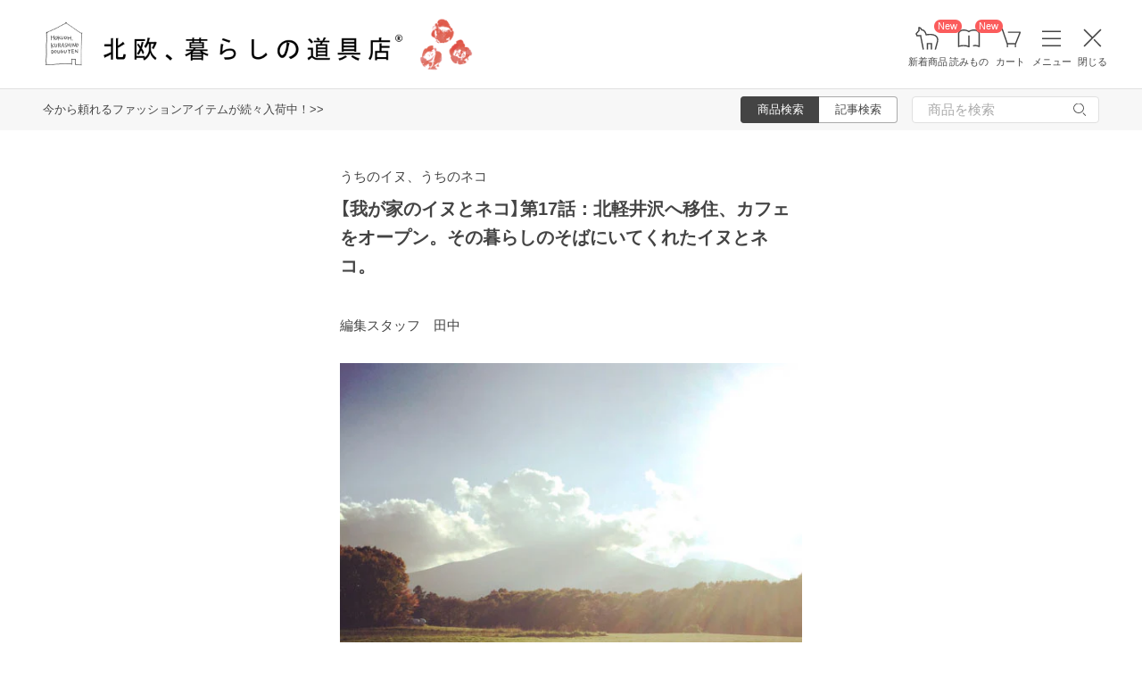

--- FILE ---
content_type: text/html; charset=UTF-8
request_url: https://hokuohkurashi.com/note/108413
body_size: 17564
content:
<!DOCTYPE html>
<html lang="ja" class="page">
<head>
    <script>(function(w,d,s,l,i){w[l]=w[l]||[];w[l].push({'gtm.start':
new Date().getTime(),event:'gtm.js'});var f=d.getElementsByTagName(s)[0],
j=d.createElement(s),dl=l!='dataLayer'?'&l='+l:'';j.async=true;j.src=
'https://www.googletagmanager.com/gtm.js?id='+i+dl;f.parentNode.insertBefore(j,f);
})(window,document,'script','dataLayer','GTM-PG7CQ9');</script>
            <script>window.SENTRY={"options":{"dsn":"https:\/\/4a20806979b34916a82955529056c26c@sentry.io\/1245197","debug":false,"release":"c8d3a4b0c820a54dacada247f5ed78d473a7694d","environment":"production"},"user":null,"tags":[],"denyUrls":["\/^chrome-extension:\\\/\\\/\/i","\/^safari-extension:\\\/\\\/\/i","\/connect\\.buyee\\.jp\\\/.*\\\/main\\.js\/i"]};</script>

    <meta charset="UTF-8">
<title>北軽井沢へ移住、猫と犬と共にブックカフェ麦小舎を営む暮らし。 - 北欧、暮らしの道具店</title>
<meta name="description" content=" 大自然のなかで、イヌ・ネコと暮らす醍醐味不定期連載でお届けしている、イヌやネコ、どうぶつと暮らす方々にお話をきくシリーズ。今回は、編集者・フリーライターの藤野麻子さん（ふじのあさ" />
<meta name="viewport" content="width=device-width, initial-scale=1.0,user-scalable=no, maximum-scale=1.0, minimum-scale=1.0, viewport-fit=cover" />
<meta name="format-detection" content="telephone=no" />
<meta name="robots" content="index,follow,max-image-preview:large" />
<meta name="author" content="Kurashicom Inc." />
<meta name="copyright" content="Kurashicom Inc." />

<meta property="og:type" content="article" />
<meta property="og:title" content="北軽井沢へ移住、猫と犬と共にブックカフェ麦小舎を営む暮らし。 - 北欧、暮らしの道具店" />
<meta property="og:description" content=" 大自然のなかで、イヌ・ネコと暮らす醍醐味不定期連載でお届けしている、イヌやネコ、どうぶつと暮らす方々にお話をきくシリーズ。今回は、編集者・フリーライターの藤野麻子さん（ふじのあさ" />
<meta property="og:image" content="https://hokuohkurashi-note.imgix.net/blog/uploads/2016/09/10023700/IMG_695547.jpg?auto=format%2Ccompress&cs=tinysrgb&q=60&fit=scale&w=1200" />
<meta property="og:url" content="https://hokuohkurashi.com/note/108413" /> 

<meta name="twitter:card" content="summary_large_image" />
<meta name="twitter:site" content="@hokuoh_kurashi" />
<meta name="twitter:title" content="北軽井沢へ移住、猫と犬と共にブックカフェ麦小舎を営む暮らし。 - 北欧、暮らしの道具店" />
<meta name="twitter:description" content=" 大自然のなかで、イヌ・ネコと暮らす醍醐味不定期連載でお届けしている、イヌやネコ、どうぶつと暮らす方々にお話をきくシリーズ。今回は、編集者・フリーライターの藤野麻子さん（ふじのあさ" />
<meta name="twitter:image" content="https://hokuohkurashi-note.imgix.net/blog/uploads/2016/09/10023700/IMG_695547.jpg?auto=format%2Ccompress&cs=tinysrgb&q=60&fit=scale&w=1200" />

<meta property="fb:admins" content="1350836457" />
<meta property="fb:pages" content="218524868180573" />
<meta name="google-site-verification" content="nPPupzp_DC9cSj5H3LMgtTeDW_61QZWaoJLNNgNmOhQ" />
<meta name="referrer" content="strict-origin-when-cross-origin">

<meta name="google" content="nositelinkssearchbox">
<meta name="csrf-token" content="SqZqoePgsARmIjFD1mRpwKDiuzh21iK25N4lxQfg">

    <style>
body {
    font-family: 'Yu Gothic Medium', '游ゴシック Medium', 'YuGothic', '游ゴシック体', -apple-system, BlinkMacSystemFont, 'ヒラギノ角ゴ ProN W3', 'Hiragino Kaku Gothic ProN', 'Noto Sans JP', 'メイリオ', Meiryo, 'Helvetica Neue', Arial, sans-serif;
    font-weight: 400;
    -webkit-font-smoothing: antialiased;
    -moz-osx-font-smoothing: grayscale;
}
</style>
    <link rel="shortcut icon" href="https://s3-ap-northeast-1.amazonaws.com/kurashicom-images/shop/2016-07-26/8d278fa113be196d33062b7dbac8da46.ico?timestamp=20150519101149" />
<link rel="apple-touch-icon" href="https://hokuohkurashi.com/static/apple-touch-icon.png">

            <link rel="preload" as="style" href="https://hokuohkurashi.com/static/build/assets/main.CkN3_5gL.css" /><link rel="preload" as="style" href="https://hokuohkurashi.com/static/build/assets/main-note.CqYg6iqL.css" /><link rel="stylesheet" href="https://hokuohkurashi.com/static/build/assets/main.CkN3_5gL.css" /><link rel="stylesheet" href="https://hokuohkurashi.com/static/build/assets/main-note.CqYg6iqL.css" />        </head>
<body ontouchstart="" class="page__body ">

    <noscript><iframe sandbox src="https://www.googletagmanager.com/ns.html?id=GTM-PG7CQ9"
height="0" width="0" style="display:none;visibility:hidden"></iframe></noscript>
            
                        <div class="header-root">
    <header class="header ">

        <div class="header__logo-nav-container">
            <nav id="header-navigation" class="navigation">
                <a href="https://hokuohkurashi.com/" class="navigation__item navigation__item--home" id="ga-nav-home-btn">
                    <img src="https://hokuohkurashi.imgix.net/shop/2025-12-09/88cb63ab4363f7620678a395fc4d90f0.svg" alt="ホーム" class="navigation__icon" />
                    <label class="navigation__label">ホーム</label>
                </a>

                <a href="/new_arrival_products" class="navigation__item navigation__item--new-products" id="ga-nav-new-products-btn">
                    <img src="https://hokuohkurashi.imgix.net/shop/2025-12-09/7a76e19150ca8f1ae95b6c4809bc048f.svg" alt="新着商品" class="navigation__icon" />
                    <label class="navigation__label">新着商品</label>
                    <span class="rounded-badge navigation__badge">New</span>
                </a>

                <a href="https://hokuohkurashi.com/note" class="navigation__item navigation__item--notes" id="ga-nav-notes-btn">
                    <img src="https://hokuohkurashi.imgix.net/shop/2025-12-09/e67746f953b83996c9cab4555de0c2fd.svg" alt="読みもの" class="navigation__icon" />
                    <label class="navigation__label">読みもの</label>
                    <span class="rounded-badge navigation__badge">New</span>
                </a>

                <a href="https://hokuohkurashi.com/cart?template_name=sp" class="navigation__item navigation__item--cart" id="ga-nav-cart-btn">
                    <img src="https://hokuohkurashi.imgix.net/shop/2025-12-09/867c9d60b8dea2f7595017d8a578a59c.svg" alt="カート" class="navigation__icon" />
                    <label class="navigation__label">カート</label>
                </a>

                
                <button type="button" class="navigation__item open-nav-menu open-button" id="ga-nav-search-btn">
                    <img id="ga-openSideMenu" class="navigation__menu-trigger navigation__icon menu-button-part" src="https://hokuohkurashi.imgix.net/shop/2025-12-09/971664b30acb0f61fd1a74a27c34c54f.svg" alt="メニュー" />
                    <label class="navigation__label  menu-button-part">メニュー</label>
                </button>

                <button type="button" class="navigation__item open-nav-menu close-button">
                    <img class="navigation__menu-trigger navigation__icon navigation__icon--close" src="https://hokuohkurashi.imgix.net/shop/2025-12-09/a685cc607c2c40720344469ed8f19256.svg" alt="閉じる" loading="lazy">
                    <label class="navigation__label">閉じる</label>
                </button>
            </nav>

            <div id="pagetop" class="logo">
                <a href="https://hokuohkurashi.com" id="ga-logo-shop-name" class="logo__link" title="北欧雑貨や北欧食器を中心にご紹介する通販サイトです" rel="home">
                    <span id="logo-container" class="logo__container">
                        <img src="https://hokuohkurashi.imgix.net/shop/2025-11-26/daa2b0e97769fc614d67292606864f89.png" alt="北欧、暮らしの道具店" id="logo-shop-name" class="logo__image" />
                        <img src="https://hokuohkurashi-assets.imgix.net/f/1022423/300x300/13fdd2a395/ornament_2026_02.png" alt="北欧、暮らしの道具店" id="logo-shop-ornament" class="logo__ornament" />
                    </span>
                </a>
            </div>
        </div>
    </header>

    <div class="header-spacer">
    </div>

            <div class="news__container">
                            <div class="news">
                    <p class="news__text">
                                                    <a href="https://hokuohkurashi.com/product_themes/2528" class="news__link">今から頼れるファッションアイテムが続々入荷中！&gt;&gt;</a>
                                            </p>
                </div>
                        <div class="news__search show-on-pc">
                <form role="search" method="get" class="search-form searchform">
    <div class="search__tabs">
        <input type="radio" id="search_shop-header" name="mode" value="srh" class="search__tab-input search__tab-input--products" checked />
        <label for="search_shop-header" class="search__tab-label search__tab-label--products">
            <span class="search__tab-text">商品検索</span>
        </label>
        <input type="radio" id="search_blog-header" name="mode" value="" class="search__tab-input search__tab-input--articles" />
        <label for="search_blog-header" class="search__tab-label search__tab-label--articles">
            <span class="search__tab-text">記事検索</span>
        </label>
    </div>
    <div class="search__input-wrapper">
        <input class="search__input" placeholder="商品を検索" name="keyword" maxlength="50" />
        <button class="search__button" type="submit">
            <img src="https://hokuohkurashi.imgix.net/shop/2025-10-09/9d34778fef889db4159c931bdbbad9a6.svg" alt="検索" class="search__icon" />
        </button>
    </div>
</form>
            </div>
        </div>
    </div>
            <nav id="nav-menu" class="nav-menu">
    <div class="show-on-sp">
        <div class="cancel-button">
            <button type="button" class="cancel-button__inner open-nav-menu" aria-label="閉じる">
                <img src="https://hokuohkurashi.imgix.net/shop/2025-06-19/8fc46e8519452536e1d7040a44a43d99.svg" alt="閉じる" width="24" height="24" loading="lazy">
                <span class="cancel-button__label">閉じる</span>
            </button>
        </div>
    </div>
    <div class="nav-menu__container">
        <div class="show-on-sp">
            <div class="search-form-container">
                <form role="search" method="get" class="search-form searchform">
    <div class="search__tabs">
        <input type="radio" id="search_shop-nav-menu-sp" name="mode" value="srh" class="search__tab-input search__tab-input--products" checked />
        <label for="search_shop-nav-menu-sp" class="search__tab-label search__tab-label--products">
            <span class="search__tab-text">商品検索</span>
        </label>
        <input type="radio" id="search_blog-nav-menu-sp" name="mode" value="" class="search__tab-input search__tab-input--articles" />
        <label for="search_blog-nav-menu-sp" class="search__tab-label search__tab-label--articles">
            <span class="search__tab-text">記事検索</span>
        </label>
    </div>
    <div class="search__input-wrapper">
        <input class="search__input" placeholder="商品を検索" name="keyword" maxlength="50" />
        <button class="search__button" type="submit">
            <img src="https://hokuohkurashi.imgix.net/shop/2025-10-09/9d34778fef889db4159c931bdbbad9a6.svg" alt="検索" class="search__icon" />
        </button>
    </div>
</form>
            </div>
        </div>
        <div class="nav-menu__container--block shop">
            <h3>買いもの</h3>
            <ul class="nav-menu-list">
                                    <li>
                        <a href="https://hokuohkurashi.com/product_categories/5" class="link-text">
                                                            <img src="/assets-api/product-category-fashion.png" alt="ファッション" class="category-icon" loading="lazy">
                                                        ファッション
                        </a>
                    </li>
                                    <li>
                        <a href="https://hokuohkurashi.com/product_categories/16" class="link-text">
                                                            <img src="/assets-api/product-category-bag.png" alt="バッグ" class="category-icon" loading="lazy">
                                                        バッグ
                        </a>
                    </li>
                                    <li>
                        <a href="https://hokuohkurashi.com/product_categories/17" class="link-text">
                                                            <img src="/assets-api/product-category-shoes.png" alt="靴" class="category-icon" loading="lazy">
                                                        靴
                        </a>
                    </li>
                                    <li>
                        <a href="https://hokuohkurashi.com/product_categories/14" class="link-text">
                                                            <img src="/assets-api/product-category-accessories.png" alt="ファッション小物" class="category-icon" loading="lazy">
                                                        ファッション小物
                        </a>
                    </li>
                                    <li>
                        <a href="https://hokuohkurashi.com/product_categories/3" class="link-text">
                                                            <img src="/assets-api/product-category-interior.png" alt="インテリア" class="category-icon" loading="lazy">
                                                        インテリア
                        </a>
                    </li>
                                    <li>
                        <a href="https://hokuohkurashi.com/product_categories/1" class="link-text">
                                                            <img src="/assets-api/product-category-kitchen.png" alt="キッチン" class="category-icon" loading="lazy">
                                                        キッチン
                        </a>
                    </li>
                                    <li>
                        <a href="https://hokuohkurashi.com/product_categories/4" class="link-text">
                                                            <img src="/assets-api/product-category-cutlery.png" alt="食器・カトラリー" class="category-icon" loading="lazy">
                                                        食器・カトラリー
                        </a>
                    </li>
                                    <li>
                        <a href="https://hokuohkurashi.com/product_categories/13" class="link-text">
                                                            <img src="/assets-api/product-category-cosme.png" alt="コスメ・ケア用品" class="category-icon" loading="lazy">
                                                        コスメ・ケア用品
                        </a>
                    </li>
                                    <li>
                        <a href="https://hokuohkurashi.com/product_categories/2" class="link-text">
                                                            <img src="/assets-api/product-category-life.png" alt="生活日用品" class="category-icon" loading="lazy">
                                                        生活日用品
                        </a>
                    </li>
                                    <li>
                        <a href="https://hokuohkurashi.com/product_categories/8" class="link-text">
                                                            <img src="/assets-api/product-category-storagebox.png" alt="かご・収納" class="category-icon" loading="lazy">
                                                        かご・収納
                        </a>
                    </li>
                                    <li>
                        <a href="https://hokuohkurashi.com/product_categories/15" class="link-text">
                                                            <img src="/assets-api/product-category-others.png" alt="その他" class="category-icon" loading="lazy">
                                                        その他
                        </a>
                    </li>
                            </ul>
            <div></div>
            <div class="separator"></div>
            <div></div>
            <ul class="nav-menu-list">
                <li><a href="/new_arrival_products" class="link-text">新入荷</a></li>
                <li><a href="/restock_products" class="link-text">再入荷</a></li>
                <li><a href="/note/recommended_gift" class="link-text">ギフト</a></li>
                <li><a href="https://hokuohkurashi.com/limited_products" class="link-text">在庫限り</a></li>
                <li><a href="https://hokuohkurashi.com/product_themes/1456" class="link-text">送料無料</a></li>
            </ul>
        </div>
        <div class="nav-menu__container--block note">
            <h3>読みもの</h3>
            <ul class="nav-menu-list">
                <li><a href="/note" class="link-text">記事</a></li>
                <li><a href="/note/category/tokushuu" class="link-text">特集</a></li>
            </ul>
        </div>
        <div class="nav-menu__container--block info">
            <div class="show-on-sp">
                <div class="button-link-container">
                                            <a href="/login" class="button-link">ログイン・新規登録</a>
                                    </div>
            </div>
            <h3 class="show-on-pc">ご案内</h3>
            <ul class="nav-menu-list">
                <li><a href="/note/category/info/" class="link-text-small">お知らせ</a></li>
                <li><a href="/newsletter" class="link-text-small">メルマガ登録・解除</a></li>
                <li><a href="https://hokuohkurashi.zendesk.com/hc/ja" target="_blank" class="link-text-small">ご利用ガイド</a></li>
                <li><a href="https://hokuohkurashi.zendesk.com/hc/ja/requests/new?ticket_form_id=42878460141721" target="_blank" class="link-text-small">お問い合わせ</a></li>
                                    <li class="show-on-pc"><a href="/login" class="link-text-small">ログイン・新規登録</a></li>
                                <li class="show-on-pc"><a href="https://hokuohkurashi.onelink.me/LD1j/m7clv5bg" target="_blank" class="link-text-small">公式アプリ</a></li>
            </ul>

            <div class="mobile-app-image-link">
                <a href="https://hokuohkurashi.onelink.me/LD1j/m7clv5bg">
                    <img src="https://hokuohkurashi.imgix.net/shop/2025-10-21/730df9dc3950686d36fd4c1bd5b4e928.png?auto=format%2Ccompress&amp;cs=tinysrgb&amp;q=60" loading="lazy" class="mobile-app-image" alt="モバイルアプリ">
                </a>
            </div>

            <div class="social-links">
                <div class="social__container">
    <div class="social__item">
        <a href="http://www.instagram.com/hokuoh_kurashi/" id="ga-nav-menu_instagram" class="social__link">
            <img src="https://hokuohkurashi.imgix.net/shop/2025-10-21/d2ffb9fd9a15f3cb199042e71aec5ffc.svg" alt="Instagram 公式アカウント" loading="lazy" class="social__icon" />
        </a>
    </div>
    <div class="social__item">
        <a href="https://www.youtube.com/user/infohokuohkurashi" id="ga-nav-menu_youtube" class="social__link">
            <img src="https://hokuohkurashi.imgix.net/shop/2025-10-21/632e54e83aa6d58a1d2b5008999116d8.svg" alt="YouTube 公式アカウント" loading="lazy" class="social__icon" />
        </a>
    </div>
    <div class="social__item">
        <a href="https://line.me/R/ti/p/%40kurashicom" id="ga-nav-menu_line" class="social__link">
            <img src="https://hokuohkurashi.imgix.net/shop/2025-10-21/5599af4da9c91806cbe3b54ef7286676.svg" alt="LINE 公式アカウント" loading="lazy" class="social__icon" />
        </a>
    </div>
    <div class="social__item">
        <a href="https://x.com/hokuoh_kurashi" id="ga-nav-menu_twitter" class="social__link">
            <img src="https://hokuohkurashi.imgix.net/shop/2025-10-21/44b7f73b040ceef5dfed577441c479c8.svg" alt="X(旧Twitter) 公式アカウント" loading="lazy" class="social__icon" />
        </a>
    </div>
    <div class="social__item">
        <a href="https://open.spotify.com/user/aomulq2scy8k87o133ojrhd2x?si=yAPjMW3PRTeJYpy-bw0-fQ" id="ga-nav-menu_spotify" target="_blank" rel="noopener" class="social__link">
            <img src="https://hokuohkurashi.imgix.net/shop/2025-10-21/e77f55086bd396e404181749c631f457.svg" alt="Spotify 公式アカウント" loading="lazy" class="social__icon" />
        </a>
    </div>
</div>
            </div>
        </div>
    </div>
</nav>

<div id="nav-menu-scrim" class="nav-menu-scrim" aria-hidden="true"></div>
            
    <div class="page__wrapper" id="wrapper-feature">
        <div id="app" class="page__app">
            <div class="page__main" id="main-feature">
                <main id="main_section" class="page__content">
                        <div id="container">
        <div id="content">
            <div class='article-page'>
                <div class="entry">
                                <div class="meta">
            <p class="category small">
                <a href = "https://hokuohkurashi.com/note/category/tokushuu/tokushuu-active/ilovedogcat2016">
                    うちのイヌ、うちのネコ
                </a>
            </p>
            <div class="clear"></div>
        </div>
        <div class="article-header">
        <div class="article-header__thumbnail">
            <a href="https://hokuohkurashi.com/note/108413" id="ga-post-thumbnail-image">
                <img src="https://hokuohkurashi-note.imgix.net/blog/uploads/2016/09/10023700/IMG_695547.jpg?auto=format%2Ccompress&amp;cs=tinysrgb&amp;q=60"
                    class="attachment-large size-large wp-post-image" alt="【我が家のイヌとネコ】第17話：北軽井沢へ移住、カフェをオープン。その暮らしのそばにいてくれたイヌとネコ。" />
            </a>
        </div>
        <h1 id="post108413" class="article-header__title">
            <a href="https://hokuohkurashi.com/note/108413" id="ga-post-title">
                【我が家のイヌとネコ】第17話：北軽井沢へ移住、カフェをオープン。その暮らしのそばにいてくれたイヌとネコ。
            </a>
        </h1>
    </div>
    <div class="the_content entrybody clearfix" id="postcontent108413">
                <p class="author">
            編集スタッフ　田中
        </p>

        <p class="smallTitle" style="text-align: right;"><img src="https://hokuohkurashi-note.imgix.net/uploads/2016/09/10023652/IMG_351740.jpg?auto=format%2Ccompress&cs=tinysrgb&q=60" alt="IMG_351740" width="550" height="550" class="alignnone size-full wp-image-108417" srcset="https://hokuohkurashi-note.imgix.net/uploads/2016/09/10023652/IMG_351740.jpg?auto=format%2Ccompress&cs=tinysrgb&q=60 550w, https://hokuohkurashi-note.imgix.net/uploads/2016/09/10023652/IMG_351740-150x150.jpg?auto=format%2Ccompress&cs=tinysrgb&q=60 150w, https://hokuohkurashi-note.imgix.net/uploads/2016/09/10023652/IMG_351740-400x400.jpg?auto=format%2Ccompress&cs=tinysrgb&q=60 400w" sizes="(max-width: 550px) 100vw, 550px" /></p>
<hr />
<h2 style="text-align: center;"> 大自然のなかで、イヌ・ネコと暮らす醍醐味</h2>
<hr />
<p>不定期連載でお届けしている、イヌやネコ、どうぶつと暮らす方々にお話をきくシリーズ。</p>
<p>今回は、編集者・フリーライターの藤野麻子さん（ふじの あさこ）さんと、犬の百々（モモ）、猫の麦（ムギ）との暮らしをお届けします。</p>
<p>北軽井沢に暮らし、編集の仕事をしながら、自宅でカフェ・麦小舎（むぎこや）をオープン。美味しいコーヒーと本を片手にのんびりと過ごせます。</p>
<p>わたしも行ってみたくて麻子さんのブログなどを拝見していましたが、まだ実現しておらず、大自然のなかでの暮らしを垣間見ることができるinstagram（＠asakomugi）を通して、モモちゃんたちの様子を楽しんでいました。</p>
<hr />
<h2 class="titleIconTag"> profile</h2>
<p>名前：百々（モモ）、雌（お父さんが秋田犬、お母さんが雑種のミックス）<br />
年齢：5歳<br />
性格：人懐っこく、カフェのお客様にもフレンドリー。寒さにつよく冬の散歩も欠かせない。</p>
<p>名前：麦（ムギ）、雌（雑種のキジトラ）<br />
年齢：12歳<br />
性格：甘えてくるときとそうでないときの差が激しいツンデレな性格。とてもマイペース。カフェの店名にも名前が入っている。</p>
<hr />
<p> </p>
<h2 class="lineOrange"> 移住してすぐに出会った猫・麦（ムギ）</h2>
<p><img src="https://hokuohkurashi-note.imgix.net/uploads/2016/09/10023650/IMG_135137.jpg?auto=format%2Ccompress&cs=tinysrgb&q=60" alt="IMG_135137" width="550" height="550" class="alignnone size-full wp-image-108414" srcset="https://hokuohkurashi-note.imgix.net/uploads/2016/09/10023650/IMG_135137.jpg?auto=format%2Ccompress&cs=tinysrgb&q=60 550w, https://hokuohkurashi-note.imgix.net/uploads/2016/09/10023650/IMG_135137-150x150.jpg?auto=format%2Ccompress&cs=tinysrgb&q=60 150w, https://hokuohkurashi-note.imgix.net/uploads/2016/09/10023650/IMG_135137-400x400.jpg?auto=format%2Ccompress&cs=tinysrgb&q=60 400w" sizes="(max-width: 550px) 100vw, 550px" /></p>
<p><strong>─ 2匹との出会いや名前の由来を教えてください。</strong></p>
<p><strong>藤野さん：</strong><br />
「ネコの麦（ムギ）とは、北軽井沢へ移住後すぐに出会ったので、移住年数とおなじ12歳。イヌの百々（モモ）は、その7年後に近所の農家さん宅で。だから、ムギのほうがお姉さんですね。</p>
<p>私も夫もネコ好きなので、東京から北軽井沢へ越してすぐにネコ探しを始めました。長野県小諸市にある保健所と連携し、引き取り手のないネコの里親を探す施設まで行って。</p>
<p>ですが、私たちが住むのは長野との県境の群馬県。だから行政の区分け上、本来は長野県民にしか引き渡せないと当初断られたんです……がっかりしていたら、職員の方が近所のお宅で保健所行きになるネコがいると知らせてくれました。</p>
<p>その足ですぐに向かって、出会ったのがムギでした。名前の由来は、毛色が麦の穂のような茶色だったのと、あとはなんとなく『ムギ』という音が気に入って。</p>
<p>そのまま、ここでの暮らしを綴るブログを始めたときに、何の気なしに我が家のことを『麦小舎（むぎこや）』と呼ぶことにして、それがそのまま2年後に始めたカフェの店名にもなりました」</p>
<p class="smallTitle"><img src="https://hokuohkurashi-note.imgix.net/uploads/2016/10/11220829/IMG_1790-1.jpg?auto=format%2Ccompress&cs=tinysrgb&q=60" alt="IMG_1790-(1)" width="550" height="550" class="alignnone size-full wp-image-110063" srcset="https://hokuohkurashi-note.imgix.net/uploads/2016/10/11220829/IMG_1790-1.jpg?auto=format%2Ccompress&cs=tinysrgb&q=60 550w, https://hokuohkurashi-note.imgix.net/uploads/2016/10/11220829/IMG_1790-1-150x150.jpg?auto=format%2Ccompress&cs=tinysrgb&q=60 150w, https://hokuohkurashi-note.imgix.net/uploads/2016/10/11220829/IMG_1790-1-400x400.jpg?auto=format%2Ccompress&cs=tinysrgb&q=60 400w" sizes="(max-width: 550px) 100vw, 550px" /><span style="color: #808080;">▲ブックカフェ「麦小舎」の外観。</span></p>
<p class="smallTitle"><span style="color: #808080;"><img src="https://hokuohkurashi-note.imgix.net/uploads/2016/10/11220830/IMG_2224-1.jpg?auto=format%2Ccompress&cs=tinysrgb&q=60" alt="IMG_2224-(1)" width="550" height="550" class="alignnone size-full wp-image-110064" srcset="https://hokuohkurashi-note.imgix.net/uploads/2016/10/11220830/IMG_2224-1.jpg?auto=format%2Ccompress&cs=tinysrgb&q=60 550w, https://hokuohkurashi-note.imgix.net/uploads/2016/10/11220830/IMG_2224-1-150x150.jpg?auto=format%2Ccompress&cs=tinysrgb&q=60 150w, https://hokuohkurashi-note.imgix.net/uploads/2016/10/11220830/IMG_2224-1-400x400.jpg?auto=format%2Ccompress&cs=tinysrgb&q=60 400w" sizes="(max-width: 550px) 100vw, 550px" />▲店内は落ち着いて珈琲と本がたのしめる空間。</span></p>
<p> </p>
<h2 class="lineOrange">子どもができたら…と考えていた名前をつけた百々（モモ）</h2>
<p><img src="https://hokuohkurashi-note.imgix.net/uploads/2016/09/10023701/IMG_710849.jpg?auto=format%2Ccompress&cs=tinysrgb&q=60" alt="IMG_710849" width="550" height="550" class="alignnone size-full wp-image-108426" srcset="https://hokuohkurashi-note.imgix.net/uploads/2016/09/10023701/IMG_710849.jpg?auto=format%2Ccompress&cs=tinysrgb&q=60 550w, https://hokuohkurashi-note.imgix.net/uploads/2016/09/10023701/IMG_710849-150x150.jpg?auto=format%2Ccompress&cs=tinysrgb&q=60 150w, https://hokuohkurashi-note.imgix.net/uploads/2016/09/10023701/IMG_710849-400x400.jpg?auto=format%2Ccompress&cs=tinysrgb&q=60 400w" sizes="(max-width: 550px) 100vw, 550px" /></p>
<p><strong>─ モモちゃんとは、近所の農家で？どんな出会いでしたか？</strong></p>
<p><strong>藤野さん：</strong><br />
「お手伝いにいっている農家さんの家に、モモはお母さん犬といっしょに現れたんです。けれど子犬を置いてお母さん犬はいなくなってしまいました。</p>
<p>しばらくその農家さんで飼っていたのですが、『飼ってみたら？』と言われたんです。私はずっとネコ派で犬を飼ったことがありませんでしたが、これをきっかけにモモと暮らし始めることになりました。</p>
<p>私たち夫婦にいつか女の子ができたら、この名前にしようと思っていた名前が『百々（モモ）』。なかなか子供ができそうになくて、この子につけようとなったんです」</p>
<p> </p>
<h2 class="lineOrange">「大草原コース」「川沿いの冒険コース」etc…散歩ルートを変えて楽しんでいます。</h2>
<p><img src="https://hokuohkurashi-note.imgix.net/uploads/2016/09/10023701/IMG_701848.jpg?auto=format%2Ccompress&cs=tinysrgb&q=60" alt="IMG_701848" width="550" height="550" class="alignnone size-full wp-image-108425" srcset="https://hokuohkurashi-note.imgix.net/uploads/2016/09/10023701/IMG_701848.jpg?auto=format%2Ccompress&cs=tinysrgb&q=60 550w, https://hokuohkurashi-note.imgix.net/uploads/2016/09/10023701/IMG_701848-150x150.jpg?auto=format%2Ccompress&cs=tinysrgb&q=60 150w, https://hokuohkurashi-note.imgix.net/uploads/2016/09/10023701/IMG_701848-400x400.jpg?auto=format%2Ccompress&cs=tinysrgb&q=60 400w" sizes="(max-width: 550px) 100vw, 550px" /></p>
<p><strong>─ 犬と暮らすのは初めてだそうですが、どうでしたか？</strong></p>
<p><strong>藤野さん：</strong><br />
「すべてが新鮮でした。朝と夕方の二回、いっしょに散歩に出るのが一番のたのしみになりましたね。</p>
<p>ここに暮らしていると、車で移動するのが当たり前の生活になってしまうんですが、歩くことはよい運動になります。私が自宅で原稿を書く仕事をしているので、この散歩が良い気分転換やリフレッシュの時間になるんです。</p>
<p>散歩ルートを『森のコース』『大草原コース』『川沿いの冒険コース』などと決めて、季節や日によって選びます。特に大草原コースから見る浅間山は雄大で、いつも見とれてしまい、モモに『早く行こう！』とせっつかれていますね。</p>
<p>道ばたの草花や、鳥など周囲の自然に触れて、季節の変化にあらためて目がいくようになりました」</p>
<p class="smallTitle"><img src="https://hokuohkurashi-note.imgix.net/uploads/2016/09/10023653/IMG_468341.jpg?auto=format%2Ccompress&cs=tinysrgb&q=60" alt="IMG_468341" width="550" height="550" class="alignnone size-full wp-image-108418" srcset="https://hokuohkurashi-note.imgix.net/uploads/2016/09/10023653/IMG_468341.jpg?auto=format%2Ccompress&cs=tinysrgb&q=60 550w, https://hokuohkurashi-note.imgix.net/uploads/2016/09/10023653/IMG_468341-150x150.jpg?auto=format%2Ccompress&cs=tinysrgb&q=60 150w, https://hokuohkurashi-note.imgix.net/uploads/2016/09/10023653/IMG_468341-400x400.jpg?auto=format%2Ccompress&cs=tinysrgb&q=60 400w" sizes="(max-width: 550px) 100vw, 550px" /><span style="color: #808080;">▲冬場は雪で道がスケートリンクのように凍ってしまうので歩くのが大変なのだそう。</span></p>
<p> </p>
<h2 class="lineOrange">だれに対しても懐っこいモモと、ツンデレ娘のムギ</h2>
<p><img src="https://hokuohkurashi-note.imgix.net/uploads/2016/09/10023656/IMG_654044.jpg?auto=format%2Ccompress&cs=tinysrgb&q=60" alt="IMG_654044" width="550" height="550" class="alignnone size-full wp-image-108421" srcset="https://hokuohkurashi-note.imgix.net/uploads/2016/09/10023656/IMG_654044.jpg?auto=format%2Ccompress&cs=tinysrgb&q=60 550w, https://hokuohkurashi-note.imgix.net/uploads/2016/09/10023656/IMG_654044-150x150.jpg?auto=format%2Ccompress&cs=tinysrgb&q=60 150w, https://hokuohkurashi-note.imgix.net/uploads/2016/09/10023656/IMG_654044-400x400.jpg?auto=format%2Ccompress&cs=tinysrgb&q=60 400w" sizes="(max-width: 550px) 100vw, 550px" /></p>
<p><strong>─ ムギとモモ、家族との関係性は？</strong></p>
<p><strong>藤野さん：</strong><br />
「モモは誰に対しても懐いて、カフェのお客様に触ってもらうのも大好き。けれど体が大きいので、お子さんに向かってじゃれようとして怖がられ、ときどきしょんぼりしています（笑）。</p>
<p>私に対しては、同い年の友だちくらいに思っているような雰囲気があって、あまりご主人というふうに見られていないのかもしれません。</p>
<p>対してムギはとにかくツンデレなお姫様です（笑）。夫も私も目下にみられていそう。こちらが構おうとすると嫌がるくせに、無視していると向こうからスリスリと甘えてきたり。これまで何匹かのネコと暮らしてきましたが、ここまでツンデレな子は初めて。</p>
<p>でも、自宅にこもって仕事をするので、ムギのような子とのふれあいは良い息抜きになります。焦ったりクヨクヨしたりするとき、ムギの自由なマイペースっぷりを見ていると、癒されますね」</p>
<p class="smallTitle"><img src="https://hokuohkurashi-note.imgix.net/uploads/2016/09/10023652/IMG_269639.jpg?auto=format%2Ccompress&cs=tinysrgb&q=60" alt="IMG_269639" width="550" height="550" class="alignnone size-full wp-image-108416" srcset="https://hokuohkurashi-note.imgix.net/uploads/2016/09/10023652/IMG_269639.jpg?auto=format%2Ccompress&cs=tinysrgb&q=60 550w, https://hokuohkurashi-note.imgix.net/uploads/2016/09/10023652/IMG_269639-150x150.jpg?auto=format%2Ccompress&cs=tinysrgb&q=60 150w, https://hokuohkurashi-note.imgix.net/uploads/2016/09/10023652/IMG_269639-400x400.jpg?auto=format%2Ccompress&cs=tinysrgb&q=60 400w" sizes="(max-width: 550px) 100vw, 550px" /></p>
<p> </p>
<h2 class="lineOrange">移住生活をともにしてくれて、「ありがとう」</h2>
<p><img src="https://hokuohkurashi-note.imgix.net/uploads/2016/09/10023656/IMG_561443.jpg?auto=format%2Ccompress&cs=tinysrgb&q=60" alt="IMG_561443" width="550" height="550" class="alignnone size-full wp-image-108420" srcset="https://hokuohkurashi-note.imgix.net/uploads/2016/09/10023656/IMG_561443.jpg?auto=format%2Ccompress&cs=tinysrgb&q=60 550w, https://hokuohkurashi-note.imgix.net/uploads/2016/09/10023656/IMG_561443-150x150.jpg?auto=format%2Ccompress&cs=tinysrgb&q=60 150w, https://hokuohkurashi-note.imgix.net/uploads/2016/09/10023656/IMG_561443-400x400.jpg?auto=format%2Ccompress&cs=tinysrgb&q=60 400w" sizes="(max-width: 550px) 100vw, 550px" /></p>
<p><strong>─ ムギとモモに、伝えたいのはどんなことですか？</strong></p>
<p><strong>藤野さん：</strong><br />
「ムギは、北軽井沢に移住してすぐに出会ったのでもう12年。モモも5年の付き合いになります。どちらも偶然の出会いでしたが、うちに来てくれてありがとう、いっしょにいてくれてありがとうという言葉を伝えたいです。</p>
<p>もちろん、出会わせてくれた神様にもお礼を言いたい。</p>
<p>ムギとの暮らし＝ここでの暮らしにもなっていて、ムギのいない北軽井沢での暮らしは考えられないですが、もうだいぶおばあちゃんです。今はときどきですが、少しずつ彼女がいなくなってしまってからのことも考えなきゃなあ…….と心の準備をしてみることも。</p>
<p>そんなときもありますが、毎日元気にたのしく過ごせれば十分。2匹共とにかく体が丈夫で、病気ひとつしたことがないのが本当にありがたいです。いっしょにいられる時間をたのしく仲良くやっていこう！という思いでいます」</p>
<p class="smallTitle"><img src="https://hokuohkurashi-note.imgix.net/uploads/2016/09/10023654/IMG_517542.jpg?auto=format%2Ccompress&cs=tinysrgb&q=60" alt="IMG_517542" width="550" height="550" class="alignnone size-full wp-image-108419" srcset="https://hokuohkurashi-note.imgix.net/uploads/2016/09/10023654/IMG_517542.jpg?auto=format%2Ccompress&cs=tinysrgb&q=60 550w, https://hokuohkurashi-note.imgix.net/uploads/2016/09/10023654/IMG_517542-150x150.jpg?auto=format%2Ccompress&cs=tinysrgb&q=60 150w, https://hokuohkurashi-note.imgix.net/uploads/2016/09/10023654/IMG_517542-400x400.jpg?auto=format%2Ccompress&cs=tinysrgb&q=60 400w" sizes="(max-width: 550px) 100vw, 550px" /><span style="color: #808080;">▲モモは秋田犬の血が入っているせいか、マイナス20℃の気温でも外の犬小屋でへっちゃらなんだそう。</span></p>
<p class="smallTitle"><img src="https://hokuohkurashi-note.imgix.net/uploads/2016/09/10023700/IMG_695547.jpg?auto=format%2Ccompress&cs=tinysrgb&q=60" alt="IMG_695547" width="550" height="550" class="alignnone size-full wp-image-108424" srcset="https://hokuohkurashi-note.imgix.net/uploads/2016/09/10023700/IMG_695547.jpg?auto=format%2Ccompress&cs=tinysrgb&q=60 550w, https://hokuohkurashi-note.imgix.net/uploads/2016/09/10023700/IMG_695547-150x150.jpg?auto=format%2Ccompress&cs=tinysrgb&q=60 150w, https://hokuohkurashi-note.imgix.net/uploads/2016/09/10023700/IMG_695547-400x400.jpg?auto=format%2Ccompress&cs=tinysrgb&q=60 400w" sizes="(max-width: 550px) 100vw, 550px" /><span style="color: #808080;">▲カフェオープン中は別室で待機のムギ。そのご褒美はマタタビ。</span></p>
<p>今日は、北軽井沢で暮らす藤野麻子さんとモモ、ムギをご紹介しました。</p>
<p>移住生活に欠かせない相棒となった2匹の犬と猫、雄大な自然にかこまれた暮らしからは、のびのびとした空気を感じさせてくれますね。</p>
<p>カフェを営みながらの執筆活動は、試行錯誤の連続だったのではないでしょうか。その藤野さんの支えになっているのがお店の主のようなムギと、天真爛漫なモモなのかしら…と想像をふくらませていました。</p>
<p>これから季節は冬、instagramから垣間見える暮らしにも、その様子が綴られるのが楽しみです。</p>
<p><span style="color: #808080;">【写真】藤野麻子</span></p>
<p> </p>
<h2 class="titleIconComment">「犬・猫との暮らし」その他のエピソード</h2>
<p>▽美容家・吉川千明さん宅の犬<br />
<a href="https://hokuohkurashi.com/note/98195"><img src="https://hokuohkurashi-note.imgix.net/uploads/2016/07/16030657/uchiinu_yoshikawa_160715.jpg?auto=format%2Ccompress&cs=tinysrgb&q=60" alt="uchiinu_yoshikawa_160715" width="550" height="180" class="alignnone size-full wp-image-104654" srcset="https://hokuohkurashi-note.imgix.net/uploads/2016/07/16030657/uchiinu_yoshikawa_160715.jpg?auto=format%2Ccompress&cs=tinysrgb&q=60 550w, https://hokuohkurashi-note.imgix.net/uploads/2016/07/16030657/uchiinu_yoshikawa_160715-400x130.jpg?auto=format%2Ccompress&cs=tinysrgb&q=60 400w" sizes="(max-width: 550px) 100vw, 550px" /></a></p>
<p>▽フラワースタイリスト・平井かずみさん宅の犬<br />
<a href="https://hokuohkurashi.com/note/99373"><img src="https://hokuohkurashi-note.imgix.net/uploads/2016/06/uchiinu_hirai_160628.jpg?auto=format%2Ccompress&cs=tinysrgb&q=60" alt="uchiinu_hirai_160628" width="550" height="180" class="alignnone size-full wp-image-103404" srcset="https://hokuohkurashi-note.imgix.net/uploads/2016/06/uchiinu_hirai_160628.jpg?auto=format%2Ccompress&cs=tinysrgb&q=60 550w, https://hokuohkurashi-note.imgix.net/uploads/2016/06/uchiinu_hirai_160628-400x130.jpg?auto=format%2Ccompress&cs=tinysrgb&q=60 400w" sizes="(max-width: 550px) 100vw, 550px" /></a></p>
<p>▽スタイリスト・石井佳苗さん宅のネコ<br />
<a href="https://hokuohkurashi.com/note/95565"><img src="https://hokuohkurashi-note.imgix.net/uploads/2016/06/uchiinu_ishi_160628.jpg?auto=format%2Ccompress&cs=tinysrgb&q=60" alt="uchiinu_ishi_160628" width="550" height="180" class="alignnone size-full wp-image-103401" srcset="https://hokuohkurashi-note.imgix.net/uploads/2016/06/uchiinu_ishi_160628.jpg?auto=format%2Ccompress&cs=tinysrgb&q=60 550w, https://hokuohkurashi-note.imgix.net/uploads/2016/06/uchiinu_ishi_160628-400x130.jpg?auto=format%2Ccompress&cs=tinysrgb&q=60 400w" sizes="(max-width: 550px) 100vw, 550px" /></a></p>
<p> </p>
<p><img src="https://hokuohkurashi-note.imgix.net/uploads/2016/03/profile_futura_lineblack.jpg?auto=format%2Ccompress&cs=tinysrgb&q=60" alt="profile_futura_lineblack" width="550" height="50" class="alignnone size-full wp-image-96684" srcset="https://hokuohkurashi-note.imgix.net/uploads/2016/03/profile_futura_lineblack.jpg?auto=format%2Ccompress&cs=tinysrgb&q=60 550w, https://hokuohkurashi-note.imgix.net/uploads/2016/03/profile_futura_lineblack-400x36.jpg?auto=format%2Ccompress&cs=tinysrgb&q=60 400w" sizes="(max-width: 550px) 100vw, 550px" /></p>
<p><img src="https://hokuohkurashi-note.imgix.net/uploads/2016/10/11220622/fujino_profile_1609.jpg?auto=format%2Ccompress&cs=tinysrgb&q=60" alt="fujino_profile_1609" width="550" height="160" class="alignnone size-full wp-image-110062" srcset="https://hokuohkurashi-note.imgix.net/uploads/2016/10/11220622/fujino_profile_1609.jpg?auto=format%2Ccompress&cs=tinysrgb&q=60 550w, https://hokuohkurashi-note.imgix.net/uploads/2016/10/11220622/fujino_profile_1609-400x116.jpg?auto=format%2Ccompress&cs=tinysrgb&q=60 400w" sizes="(max-width: 550px) 100vw, 550px" /></p>
<p style="text-align: center;"><strong>藤野麻子（編集・ライター</strong><strong>）</strong></p>
<p>北軽井沢の森に週末だけ開くブックカフェを開く。分室・古本と紙雑貨「キジブックス」も併設。合い言葉は「森で。本と、珈琲と」。味わいのある古い本、手づくりの本、物語のある紙雑貨などを紹介している。個人では編集・ライターの仕事をしながら、北軽井沢で暮らす日々をブログに綴っている。http://www.mugikoya.com/top.html</p>


                <a href="https://docs.google.com/forms/d/e/1FAIpQLSdKztA8mgaaFEay6qpLHMvsNxVFR3HAsEqH6qD6aHxinp7zTA/viewform?usp=pp_url&amp;entry.286071435=%E3%80%90%E6%88%91%E3%81%8C%E5%AE%B6%E3%81%AE%E3%82%A4%E3%83%8C%E3%81%A8%E3%83%8D%E3%82%B3%E3%80%91%E7%AC%AC17%E8%A9%B1%EF%BC%9A%E5%8C%97%E8%BB%BD%E4%BA%95%E6%B2%A2%E3%81%B8%E7%A7%BB%E4%BD%8F%E3%80%81%E3%82%AB%E3%83%95%E3%82%A7%E3%82%92%E3%82%AA%E3%83%BC%E3%83%97%E3%83%B3%E3%80%82%E3%81%9D%E3%81%AE%E6%9A%AE%E3%82%89%E3%81%97%E3%81%AE%E3%81%9D%E3%81%B0%E3%81%AB%E3%81%84%E3%81%A6%E3%81%8F%E3%82%8C%E3%81%9F%E3%82%A4%E3%83%8C%E3%81%A8%E3%83%8D%E3%82%B3%E3%80%82&amp;entry.1728169657=https%3A%2F%2Fhokuohkurashi.com%2Fnote%2F108413"
            id="ga-impression-mail" class="read-more-link">感想を送る</a>
    </div>
                </div>
                <div class="editors-recommend">
        <h2 class="editors-recommend__title">本日の編集部recommends！</h2>
                    <div class="editors-recommend__item">
                <a href="https://hokuohkurashi.com/product_themes/2528" class="editors-recommend__link">
                    <img class="editors-recommend__image" src="https://hokuohkurashi-assets.imgix.net/f/1022423/1504x702/730a426a73/newarrival_ss126.jpg" alt="おすすめファッションアイテム" />
                    <div class="editors-recommend__text-container">
                        <p class="editors-recommend__item-title">おすすめファッションアイテム</p>
                        <p class="editors-recommend__item-description">人気のオリジナルデニムや、重ね着に便利なタートルネックカットソーなど、はざまの季節から活躍するアイテムが揃っています。</p>
                    </div>
                </a>
            </div>
                    <div class="editors-recommend__item">
                <a href="https://hokuohkurashi.com/product_themes/2689" class="editors-recommend__link">
                    <img class="editors-recommend__image" src="https://hokuohkurashi-assets.imgix.net/f/1022423/1504x702/7056b1bd50/_.jpg" alt="当店のフォーマルアイテム" />
                    <div class="editors-recommend__text-container">
                        <p class="editors-recommend__item-title">当店のフォーマルアイテム</p>
                        <p class="editors-recommend__item-description">ロングセラーのブラックフォーマルも、ハレの日フォーマルも入荷中！合わせて使えるアクセサリーやバッグなどの小物も豊富にご用意しています。</p>
                    </div>
                </a>
            </div>
                    <div class="editors-recommend__item">
                <a href="https://hokuohkurashi.com/product_themes/2523" class="editors-recommend__link">
                    <img class="editors-recommend__image" src="https://hokuohkurashi-assets.imgix.net/f/1022423/1504x702/2f07747676/1-28-2.jpg" alt="新生活に取り入れたい、人気のバッグ集めました" />
                    <div class="editors-recommend__text-container">
                        <p class="editors-recommend__item-title">新生活に取り入れたい、人気のバッグ集めました</p>
                        <p class="editors-recommend__item-description">通勤にもデイリーにも使えるレザーバッグやときめくチェック柄トートなど、おすすめアイテムが揃っています。</p>
                    </div>
                </a>
            </div>
                    <div class="editors-recommend__item">
                <a href="https://youtu.be/ZSYLgNzRnOw" class="editors-recommend__link">
                    <img class="editors-recommend__image" src="https://hokuohkurashi-assets.imgix.net/f/1022423/1504x702/fef1322ebc/_lbanner_kotera_a.jpg" alt="【動画】うんともすんとも日和" />
                    <div class="editors-recommend__text-container">
                        <p class="editors-recommend__item-title">【動画】うんともすんとも日和</p>
                        <p class="editors-recommend__item-description">料理も暮らしも、辻褄が合えばいい？ 夫を見送りひとりになって。</p>
                    </div>
                </a>
            </div>
            </div>
                <div class="entryinfo single-page-footer clearfix"></div>
                <div class="entry_bottom nav-top-border clearfix">
                    <p class="date">
                        <time
                            datetime="2016-10-14T09:50:26+09:00">2016.10.14</time>
                    </p>
                </div>
            </div>
        </div>
    </div>
            <div class="latest-articles-footer">
    <h4 class="note-articles-index-headline">
        ライフスタイル・生き方の最新記事
    </h4>
            <a class="main_cntr_cntnt_outer" href="https://hokuohkurashi.com/note/999999704">
            <div class="footer_cntr_cntnt_inner">
                <div class="footer_post clearfix" id="postexcerpt999999704">
                    <div class="footer_post_image">
                        <img src="https://hokuohkurashi-assets.imgix.net/f/1022423/1130x1130/e2eddc4395/_251127_fix_s2.jpg?auto=format%2Ccompress&amp;cs=tinysrgb&amp;q=60" loading="lazy" />
                    </div>
                    <div class="articles-list__item-content-footer">
                                                    <div class="articles-list__item-category">
                                <span class="articles-list__item-category-text">ライフスタイル・生き方</span>
                            </div>
                                                <div class="articles-list__item-title-footer">【かぞくの食卓 -table talk-】第3話：不満をほどいて、楽しいほうへ。はらぺこめがねさんのスパイスカレー</div>
                        <div class="articles-list__item-published-at">
                            2026/01/30
                        </div>
                    </div>

                </div>
            </div>
        </a>
            <a class="main_cntr_cntnt_outer" href="https://hokuohkurashi.com/note/999999839">
            <div class="footer_cntr_cntnt_inner">
                <div class="footer_post clearfix" id="postexcerpt999999839">
                    <div class="footer_post_image">
                        <img src="https://hokuohkurashi-assets.imgix.net/f/1022423/1130x1130/7d5f9bd628/_widget_kotera_a.jpg?auto=format%2Ccompress&amp;cs=tinysrgb&amp;q=60" loading="lazy" />
                    </div>
                    <div class="articles-list__item-content-footer">
                                                    <div class="articles-list__item-category">
                                <span class="articles-list__item-category-text">ライフスタイル・生き方</span>
                            </div>
                                                <div class="articles-list__item-title-footer">【うんともすんとも日和】料理も暮らしも、辻褄が合えばいい？ 夫を見送りひとりになって。こてらみやさん</div>
                        <div class="articles-list__item-published-at">
                            2026/01/27
                        </div>
                    </div>

                </div>
            </div>
        </a>
            <a class="main_cntr_cntnt_outer" href="https://hokuohkurashi.com/note/999999707">
            <div class="footer_cntr_cntnt_inner">
                <div class="footer_post clearfix" id="postexcerpt999999707">
                    <div class="footer_post_image">
                        <img src="https://hokuohkurashi-assets.imgix.net/f/1022423/1130x1130/90cc4b92af/img3146.jpg?auto=format%2Ccompress&amp;cs=tinysrgb&amp;q=60" loading="lazy" />
                    </div>
                    <div class="articles-list__item-content-footer">
                                                    <div class="articles-list__item-category">
                                <span class="articles-list__item-category-text">ライフスタイル・生き方</span>
                            </div>
                                                <div class="articles-list__item-title-footer">【小さな庭とアトリエと】後編：70代になり、これからは家族との時間も大切に。庭は、季節の花が少し咲けばいいなという感じです。</div>
                        <div class="articles-list__item-published-at">
                            2026/01/21
                        </div>
                    </div>

                </div>
            </div>
        </a>
            <a class="main_cntr_cntnt_outer" href="https://hokuohkurashi.com/note/999999706">
            <div class="footer_cntr_cntnt_inner">
                <div class="footer_post clearfix" id="postexcerpt999999706">
                    <div class="footer_post_image">
                        <img src="https://hokuohkurashi-assets.imgix.net/f/1022423/1130x1130/b162c047f6/img3290.jpg?auto=format%2Ccompress&amp;cs=tinysrgb&amp;q=60" loading="lazy" />
                    </div>
                    <div class="articles-list__item-content-footer">
                                                    <div class="articles-list__item-category">
                                <span class="articles-list__item-category-text">ライフスタイル・生き方</span>
                            </div>
                                                <div class="articles-list__item-title-footer">【小さな庭とアトリエと】前編：朝起きて、ごはんを食べて、庭の手入れをする。そういう暮らしの中から出てくるものを作りたいです。</div>
                        <div class="articles-list__item-published-at">
                            2026/01/20
                        </div>
                    </div>

                </div>
            </div>
        </a>
        <div class="more-link-container">
        <div class="pagination-container__item">
            <a class="pagination-container__button" href="/note/tag/lifestyle">もっと見る</a>
        </div>
    </div>
</div>
    
    <div class="latest-articles-footer">
    <h4 class="note-articles-index-headline">
        新着記事
    </h4>
            <a class="main_cntr_cntnt_outer" href="https://hokuohkurashi.com/note/345595">
            <div class="footer_cntr_cntnt_inner">
                <div class="footer_post clearfix" id="postexcerpt345595">
                    <div class="footer_post_image">
                        <img src="https://hokuohkurashi-note.imgix.net/blog/uploads/2025/02/27181029/a006-8407saisin1.jpg?auto=format%2Ccompress&amp;cs=tinysrgb&amp;q=60" loading="lazy" />
                    </div>
                    <div class="articles-list__item-content-footer">
                                                    <div class="articles-list__item-category">
                                <span class="articles-list__item-category-text">ファッション</span>
                            </div>
                                                <div class="articles-list__item-title-footer">【あの人が着てみたら】いまの自分らしい着こなしを見つけたい。「Vネックのコットンニット」着回しコーデ（小和田妙子さん）</div>
                        <div class="articles-list__item-published-at">
                            2026/02/01
                        </div>
                    </div>

                </div>
            </div>
        </a>
            <a class="main_cntr_cntnt_outer" href="https://hokuohkurashi.com/note/346178">
            <div class="footer_cntr_cntnt_inner">
                <div class="footer_post clearfix" id="postexcerpt346178">
                    <div class="footer_post_image">
                        <img src="https://hokuohkurashi-note.imgix.net/blog/uploads/2025/02/31065439/img20007_1.jpg?auto=format%2Ccompress&amp;cs=tinysrgb&amp;q=60" loading="lazy" />
                    </div>
                    <div class="articles-list__item-content-footer">
                                                    <div class="articles-list__item-category">
                                <span class="articles-list__item-category-text">ファッション</span>
                            </div>
                                                <div class="articles-list__item-title-footer">【着用レビュー】絶妙Vネックのコットンニットを、4名のスタッフが着てみました</div>
                        <div class="articles-list__item-published-at">
                            2026/02/01
                        </div>
                    </div>

                </div>
            </div>
        </a>
            <a class="main_cntr_cntnt_outer" href="https://hokuohkurashi.com/note/999999879">
            <div class="footer_cntr_cntnt_inner">
                <div class="footer_post clearfix" id="postexcerpt999999879">
                    <div class="footer_post_image">
                        <img src="https://hokuohkurashi-assets.imgix.net/f/1022423/1413x1413/735f43f946/9c87b2d2df7c4a9f60eebf8abe9ab2e1.jpg?auto=format%2Ccompress&amp;cs=tinysrgb&amp;q=60" loading="lazy" />
                    </div>
                    <div class="articles-list__item-content-footer">
                                                    <div class="articles-list__item-category">
                                <span class="articles-list__item-category-text">雑貨</span>
                            </div>
                                                <div class="articles-list__item-title-footer">【開発秘話】あの ”家事問屋” と念願のコラボ。ひとつで7役！「マルチに使える片手鍋」が誕生しました</div>
                        <div class="articles-list__item-published-at">
                            2026/02/01
                        </div>
                    </div>

                </div>
            </div>
        </a>
            <a class="main_cntr_cntnt_outer" href="https://hokuohkurashi.com/note/999999877">
            <div class="footer_cntr_cntnt_inner">
                <div class="footer_post clearfix" id="postexcerpt999999877">
                    <div class="footer_post_image">
                        <img src="https://hokuohkurashi-assets.imgix.net/f/1022423/1130x1119/ef264b1dbe/1-3.jpg?auto=format%2Ccompress&amp;cs=tinysrgb&amp;q=60" loading="lazy" />
                    </div>
                    <div class="articles-list__item-content-footer">
                                                    <div class="articles-list__item-category">
                                <span class="articles-list__item-category-text">エッセイ・コラム</span>
                            </div>
                                                <div class="articles-list__item-title-footer">【よみきかせラジオ】最終回：寒い朝でも、窓の外をのぞきたくなるお話です</div>
                        <div class="articles-list__item-published-at">
                            2026/01/31
                        </div>
                    </div>

                </div>
            </div>
        </a>
        <div class="more-link-container">
        <div class="pagination-container__item">
            <a class="pagination-container__button" href="/note">もっと見る</a>
        </div>
    </div>
</div>
                </main>

                <section class="sub_section page__sub-section">
                                    </section>
            </div>
        </div>
    </div>

    <div class="category-section footer-category-section">
    <h4 class="category-section__title">記事カテゴリー</h4>
    <div class="category-section__container">
                    <div class="category-section__item">
                <a href="https://hokuohkurashi.com/note/tag/sundries" class="category-section__link">
                                        <span class="category-section__link-name">雑貨</span>
                </a>
            </div>
                    <div class="category-section__item">
                <a href="https://hokuohkurashi.com/note/tag/life" class="category-section__link">
                                        <span class="category-section__link-name">暮らし</span>
                </a>
            </div>
                    <div class="category-section__item">
                <a href="https://hokuohkurashi.com/note/tag/work" class="category-section__link">
                                        <span class="category-section__link-name">仕事</span>
                </a>
            </div>
                    <div class="category-section__item">
                <a href="https://hokuohkurashi.com/note/tag/recipe" class="category-section__link">
                                        <span class="category-section__link-name">レシピ</span>
                </a>
            </div>
                    <div class="category-section__item">
                <a href="https://hokuohkurashi.com/note/tag/lifestyle" class="category-section__link">
                                        <span class="category-section__link-name">ライフスタイル・生き方</span>
                </a>
            </div>
                    <div class="category-section__item">
                <a href="https://hokuohkurashi.com/note/tag/interior" class="category-section__link">
                                        <span class="category-section__link-name">インテリア</span>
                </a>
            </div>
                    <div class="category-section__item">
                <a href="https://hokuohkurashi.com/note/tag/fashion" class="category-section__link">
                                        <span class="category-section__link-name">ファッション</span>
                </a>
            </div>
                    <div class="category-section__item">
                <a href="https://hokuohkurashi.com/note/tag/culture" class="category-section__link">
                                        <span class="category-section__link-name">カルチャー</span>
                </a>
            </div>
                    <div class="category-section__item">
                <a href="https://hokuohkurashi.com/note/tag/column-2" class="category-section__link">
                                        <span class="category-section__link-name">エッセイ・コラム</span>
                </a>
            </div>
                    <div class="category-section__item">
                <a href="https://hokuohkurashi.com/note/tag/beauty" class="category-section__link">
                                        <span class="category-section__link-name">メイク・スキンケア</span>
                </a>
            </div>
                    <div class="category-section__item">
                <a href="https://hokuohkurashi.com/note/tag/sponsored-brand-note" class="category-section__link">
                                        <span class="category-section__link-name">SPONSORED</span>
                </a>
            </div>
                    <div class="category-section__item">
                <a href="https://hokuohkurashi.com/note/tag/information" class="category-section__link">
                                        <span class="category-section__link-name">お知らせ</span>
                </a>
            </div>
            </div>
</div>

    <div class="breadcrumbs-section">
        <div class="breadcrumbs">
                                    <span><a href="https://hokuohkurashi.com">ホーム</a></span>
                                                <span><a href="https://hokuohkurashi.com/note/category/tokushuu">特集</a></span>
                                                <span>【我が家のイヌとネコ】第17話：北軽井沢へ移住、カフェをオープン。その暮らしのそばにいてくれたイヌとネコ。</span>
                        </div>

    </div>
<footer class="footer">
    <div class="footer-container">
        <div class="footer-mobile-app">
            <a href="https://hokuohkurashi.onelink.me/LD1j/m7clv5bg" class="footer-mobile-app__link">
                <img src="https://hokuohkurashi.imgix.net/shop/2025-10-21/730df9dc3950686d36fd4c1bd5b4e928.png?auto=format%2Ccompress&amp;cs=tinysrgb&amp;q=60" loading="lazy" class="footer-mobile-app__image" alt="モバイルアプリ">
            </a>
        </div>

        <div class="footer-social-wrapper">
            <div class="footer-social">
                <div class="social__container">
    <div class="social__item">
        <a href="http://www.instagram.com/hokuoh_kurashi/" id="ga-footer_instagram" class="social__link">
            <img src="https://hokuohkurashi.imgix.net/shop/2025-10-21/d2ffb9fd9a15f3cb199042e71aec5ffc.svg" alt="Instagram 公式アカウント" loading="lazy" class="social__icon" />
        </a>
    </div>
    <div class="social__item">
        <a href="https://www.youtube.com/user/infohokuohkurashi" id="ga-footer_youtube" class="social__link">
            <img src="https://hokuohkurashi.imgix.net/shop/2025-10-21/632e54e83aa6d58a1d2b5008999116d8.svg" alt="YouTube 公式アカウント" loading="lazy" class="social__icon" />
        </a>
    </div>
    <div class="social__item">
        <a href="https://line.me/R/ti/p/%40kurashicom" id="ga-footer_line" class="social__link">
            <img src="https://hokuohkurashi.imgix.net/shop/2025-10-21/5599af4da9c91806cbe3b54ef7286676.svg" alt="LINE 公式アカウント" loading="lazy" class="social__icon" />
        </a>
    </div>
    <div class="social__item">
        <a href="https://x.com/hokuoh_kurashi" id="ga-footer_twitter" class="social__link">
            <img src="https://hokuohkurashi.imgix.net/shop/2025-10-21/44b7f73b040ceef5dfed577441c479c8.svg" alt="X(旧Twitter) 公式アカウント" loading="lazy" class="social__icon" />
        </a>
    </div>
    <div class="social__item">
        <a href="https://open.spotify.com/user/aomulq2scy8k87o133ojrhd2x?si=yAPjMW3PRTeJYpy-bw0-fQ" id="ga-footer_spotify" target="_blank" rel="noopener" class="social__link">
            <img src="https://hokuohkurashi.imgix.net/shop/2025-10-21/e77f55086bd396e404181749c631f457.svg" alt="Spotify 公式アカウント" loading="lazy" class="social__icon" />
        </a>
    </div>
</div>
            </div>
        </div>

        <div class="footer-info footer-info--shipping">
            <div class="footer-info__container">
                <div class="footer-info__row footer-info__row--shipping">
                    <span class="footer-info__label">配送料</span>
                    <span class="footer-info__value">全国一律 580円</span>
                </div>
            </div>
        </div>
        <div class="footer-info footer-info--contact">
            <div class="footer-info__container">
                <p class="footer-info__title">お問い合わせ</p>
                <ul class="footer-info__list">
                    <li class="footer-info__item footer-info__item--contact-link"><a href="mailto:info@hokuohkurashi.com?subject=%E3%81%8A%E5%95%8F%E3%81%84%E5%90%88%E3%82%8F%E3%81%9B" class="footer-info__link">info@hokuohkurashi.com</a></li>
                    <li class="footer-info__item footer-info__item--contact-link"><a href="tel:0120096456" class="footer-info__link">0120-096-456</a></li>
                </ul>
                <ul class="footer-info__list">
                    <li class="footer-info__item">平日 10:00 - 17:00（13:30-14:30を除く）</li>
                    <li class="footer-info__item">土日・祝日は休業日です</li>
                </ul>
            </div>
        </div>

        <div class="footer-nav">
            <div class="footer-nav__container">
                <div class="footer-nav__column">
                    <ul class="footer-nav__list">
                        <li class="footer-nav__item">
                            <a href="https://hokuohkurashi.com/note/category/info" title="お知らせ" class="footer-nav__link">お知らせ</a>
                        </li>
                        <li class="footer-nav__item">
                            <a href="https://hokuohkurashi.com/newsletter" title="メルマガ登録・解除" class="footer-nav__link">メルマガ登録・解除</a>
                        </li>
                        <li class="footer-nav__item">
                            <a href="https://hokuohkurashi.zendesk.com/hc/ja" id="footer-users-guide" title="ご利用ガイド" class="footer-nav__link">ご利用ガイド</a>
                        </li>
                        <li class="footer-nav__item">
                            <a href="https://hokuohkurashi.zendesk.com/hc/ja/requests/new?ticket_form_id=42878460141721" id="footer-contact" title="お問い合わせ" class="footer-nav__link">お問い合わせ</a>
                        </li>
                        <li class="footer-nav__item">
                            <a href="https://kurashi.com/brandsolution" title="広告掲載" class="footer-nav__link">広告掲載</a>
                        </li>
                        <li class="footer-nav__item">
                            <a href="https://hokuohkurashi.com/note/users_guide/about/user_terms" title="利用規約" class="footer-nav__link">利用規約</a>
                        </li>
                    </ul>
                </div>
                <div class="footer-nav__column">
                    <ul class="footer-nav__list">
                        <li class="footer-nav__item"><a href="https://kurashi.com/company" title="運営会社" target="_blank" class="footer-nav__link">運営会社</a></li>
                        <li class="footer-nav__item"><a href="https://kurashi.com/recruit" title="採用情報" class="footer-nav__link">採用情報</a></li>
                        <li class="footer-nav__item"><a href="https://hokuohkurashi.com/note/users_guide/about/tokushohou" title="特定商取引法に基づく表記" class="footer-nav__link">特定商取引法に基づく表記</a></li>
                        <li class="footer-nav__item"><a href="https://hokuohkurashi.com/note/users_guide/about/privacy_policy" title="個人情報の取り扱いについて" class="footer-nav__link">個人情報の取り扱いについて</a></li>
                    </ul>
                </div>
                <div class="footer-nav__copyright">
                    <p class="footer-nav__copyright-text">© Kurashicom inc. All Rights Reserved.</p>
                </div>
            </div>
        </div>
    </div>
</footer>
                    <div id="mobile_app_link_button">
            <a id="ga-mobile_app_link_button-link" class="mobile_app_link_button-link" href="https://hokuohkurashi.onelink.me/LD1j/e89ern2y?openExternalBrowser=1&af_og_description=%E5%8C%97%E6%AC%A7%E3%80%81%E6%9A%AE%E3%82%89%E3%81%97%E3%81%AE%E9%81%93%E5%85%B7%E5%BA%97%E3%81%AE%E5%85%AC%E5%BC%8F%E3%82%A2%E3%83%97%E3%83%AA%E3%81%AA%E3%82%89%E3%80%81%E3%82%88%E3%82%8A%E5%BF%AB%E9%81%A9%E3%81%AB%E3%82%B3%E3%83%B3%E3%83%86%E3%83%B3%E3%83%84%E3%82%92%E8%A6%8B%E3%82%8B%E3%81%93%E3%81%A8%E3%81%8C%E3%81%A7%E3%81%8D%E3%81%BE%E3%81%99%E3%80%82&af_dp=https://hokuohkurashi.com/note/108413&deep_link_value=app:articles/108413">アプリで見る</a>
            <a id="ga-mobile_app_link_button-close" class="mobile_app_link_button-close" href="#" title="閉じる"></a>
        </div>
    
        <link rel="modulepreload" href="https://hokuohkurashi.com/static/build/assets/app.DkNtuMPa.js" /><link rel="modulepreload" href="https://hokuohkurashi.com/static/build/assets/bootstrap.D9K4Oeyc.js" /><link rel="modulepreload" href="https://hokuohkurashi.com/static/build/assets/tab-navigation-scroll.DFFyYoOz.js" /><link rel="modulepreload" href="https://hokuohkurashi.com/static/build/assets/product-list-modal.otOA42Mp.js" /><link rel="modulepreload" href="https://hokuohkurashi.com/static/build/assets/header.DlPBF4vk.js" /><link rel="modulepreload" href="https://hokuohkurashi.com/static/build/assets/search-form.BlGOZVuL.js" /><script type="module" src="https://hokuohkurashi.com/static/build/assets/app.DkNtuMPa.js"></script>    <div id="fb-root"></div>
<script>(function(d, s, id) {
    var js, fjs = d.getElementsByTagName(s)[0];
    if (d.getElementById(id)) return;
    js = d.createElement(s); js.id = id;
    js.src = "//connect.facebook.net/ja_JP/sdk.js#xfbml=1&version=v2.3";
    fjs.parentNode.insertBefore(js, fjs);
    }(document, 'script', 'facebook-jssdk'));
</script>

    <!-- Pinterest -->
    <script type="text/javascript" async defer src="//assets.pinterest.com/js/pinit.js"></script>
    <!-- Pinterest -->

            <!--★★新しいトラッキングコードに置き換え(カスタマイズ済)-->
<!-- Google Code for TOP&#35370;&#21839; Remarketing List -->
<script type="text/javascript">
    /* <![CDATA[ */
    var google_conversion_id = 1051719051;
    var google_conversion_language = "en";
    var google_conversion_format = "3";
    var google_conversion_color = "666666";
    var google_conversion_label = "tOb8CPnYogIQi-u_9QM";
    var google_conversion_value = 0;
    /* ]]> */
</script>
<script type="text/javascript" src="//www.googleadservices.com/pagead/conversion.js"></script>
<noscript>
    <div style="display:inline;">
        <img height="1" width="1" style="border-style:none;" alt="" src="//www.googleadservices.com/pagead/conversion/1051719051/?label=tOb8CPnYogIQi-u_9QM&amp;guid=ON&amp;script=0"/>
    </div>
</noscript>
                <!-- //LINE@ retargeting script -->
<script type="text/javascript">
    var _fout_queue = _fout_queue || {}; if (_fout_queue.segment === void 0) _fout_queue.segment = {};
    if (_fout_queue.segment.queue === void 0) _fout_queue.segment.queue = [];

    _fout_queue.segment.queue.push({
    'user_id': 15842,
    'advertiser_id': 4118,
    'contractor_id': 5
    });

    (function() {
    var el = document.createElement('script'); el.type = 'text/javascript'; el.async = true;
    el.src = (('https:' == document.location.protocol) ? 'https://' : 'http://') + 'js.fout.jp/segmentation.js';
    var s = document.getElementsByTagName('script')[0]; s.parentNode.insertBefore(el, s);
    })();
</script>
<!-- //LINE@ retargeting script -->
            </body>
</html>


--- FILE ---
content_type: text/plain
request_url: https://hokuohkurashi.com/metrics/g/collect?v=2&tid=G-0777K2R0D4&gtm=45je61r1v9182849934z872343647za20gzb72343647zd72343647&_p=1769915307843&gcd=13l3l3l3l1l1&npa=0&dma=0&cid=1820378151.1769915311&ecid=704539489&ul=en-us%40posix&sr=1280x720&_fplc=0&ur=US-OH&frm=0&pscdl=noapi&_eu=AAAAAGA&sst.tft=1769915307843&sst.lpc=66416695&sst.navt=n&sst.ude=1&sst.sw_exp=1&_s=1&tag_exp=103116026~103200004~104527907~104528500~104684208~104684211~115938466~115938468~116185181~116185182~116988315~117041587&sid=1769915311&sct=1&seg=0&dl=https%3A%2F%2Fhokuohkurashi.com%2Fnote%2F108413&dt=%E5%8C%97%E8%BB%BD%E4%BA%95%E6%B2%A2%E3%81%B8%E7%A7%BB%E4%BD%8F%E3%80%81%E7%8C%AB%E3%81%A8%E7%8A%AC%E3%81%A8%E5%85%B1%E3%81%AB%E3%83%96%E3%83%83%E3%82%AF%E3%82%AB%E3%83%95%E3%82%A7%E9%BA%A6%E5%B0%8F%E8%88%8E%E3%82%92%E5%96%B6%E3%82%80%E6%9A%AE%E3%82%89%E3%81%97%E3%80%82%20-%20%E5%8C%97%E6%AC%A7%E3%80%81%E6%9A%AE%E3%82%89%E3%81%97%E3%81%AE%E9%81%93%E5%85%B7%E5%BA%97&_tu=BA&en=page_view&_fv=1&_nsi=1&_ss=1&ep.pv_screen_id=aj2fxw-ml35vkj5&ep.event_id=1769915635318_17699162315873&tfd=4346&richsstsse
body_size: 1384
content:
event: message
data: {"send_pixel":["https://analytics.google.com/g/s/collect?dma=0&npa=0&gcd=13l3l3l3l1l1&gtm=45j91e61s0v9182849934z872343647z99192342663za20gzb72343647zd72343647&tag_exp=103116026~103200004~104527907~104528500~104684208~104684211~115938466~115938468~116185181~116185182~116988315~117041587~117227944&_is_sw=0&_tu=BA&_gsid=0777K2R0D4WoEZn6wndiAHbyy1sXvblg"],"options":{}}

event: message
data: {"send_pixel":["https://stats.g.doubleclick.net/g/collect?v=2&dma=0&npa=0&gcd=13l3l3l3l1l1&tid=G-0777K2R0D4&cid=IGETLt8fpCjMvQQkQOcALK1gfInEngoor5JdOx%2BcMYY%3D.1769915311&gtm=45j91e61s0v9182849934z872343647z99192342663za20gzb72343647zd72343647&tag_exp=103116026~103200004~104527907~104528500~104684208~104684211~115938466~115938468~116185181~116185182~116988315~117041587~117227944&_is_sw=0&_tu=BA&aip=1"],"options":{}}

event: message
data: {"response":{"status_code":200,"body":""}}



--- FILE ---
content_type: image/svg+xml
request_url: https://hokuohkurashi-assets.imgix.net/f/1022423/150x150/6f79bdb534/title_icon_tag.svg?auto=format,compress&cs=tinysrgb&q=60
body_size: -45
content:
<?xml version="1.0" encoding="utf-8"?>
<svg xmlns="http://www.w3.org/2000/svg" viewBox="0 0 1000 1000">
  <defs>
    <style>
      .cls-1 {
        fill: none;
      }
    </style>
  </defs>
  <g id="_レイヤー_2" data-name="レイヤー 2">
    <rect class="cls-1" x="0" width="1000" height="1000"/>
  </g>
  <g id="_レイヤー_1" data-name="レイヤー 1">
    <path d="M562.1,289.08h-168.25l-33.35-215.15-96.56,16.94,68.89,198.21h-68.89v77.87l-182.96-3.33v79.62l182.96-16.8v133.7l409.98,365.93,271.06-335.43-382.87-301.55ZM432.11,493.56c-37.43,0-67.76-30.34-67.76-67.76,0-2.92.21-5.8.57-8.63l48.11-4.42-7.63-49.24c8.2-3.52,17.23-5.48,26.72-5.48,37.43,0,67.76,30.34,67.76,67.76s-30.34,67.76-67.76,67.76Z"/>
  </g>
</svg>